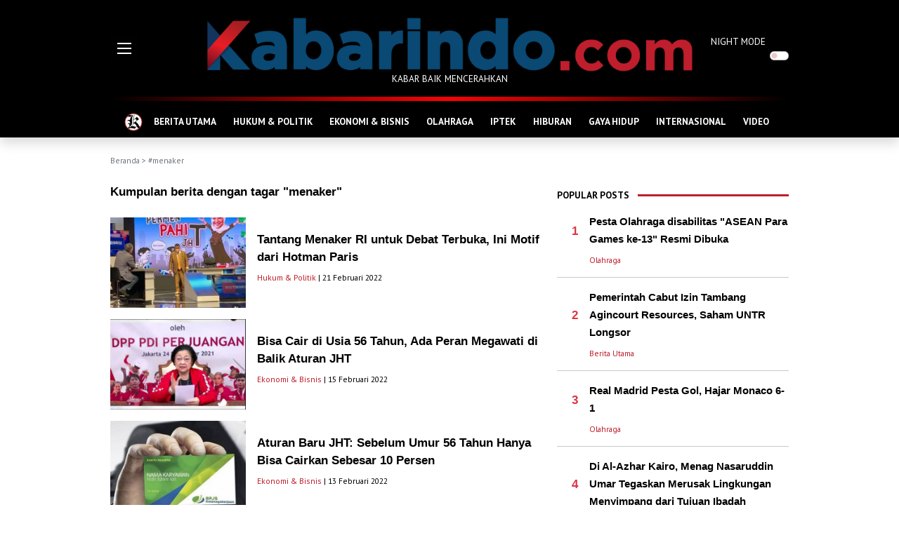

--- FILE ---
content_type: text/html; charset=UTF-8
request_url: https://kabarindo.com/tag/menaker
body_size: 8435
content:

<!DOCTYPE html>
<html lang="en">
<!-- Google Tag Manager -->
<script>(function(w,d,s,l,i){w[l]=w[l]||[];w[l].push({'gtm.start':
new Date().getTime(),event:'gtm.js'});var f=d.getElementsByTagName(s)[0],
j=d.createElement(s),dl=l!='dataLayer'?'&l='+l:'';j.async=true;j.src=
'https://www.googletagmanager.com/gtm.js?id='+i+dl;f.parentNode.insertBefore(j,f);
})(window,document,'script','dataLayer','GTM-WGNJD8JB');</script>
<!-- End Google Tag Manager -->
<head>
  <meta charset="utf-8">
  <meta http-equiv="X-UA-Compatible" content="IE=edge">
  <meta http-equiv="cache-control" content="no-cache" />
  <meta http-equiv="Pragma" content="no-cache" />
  <meta http-equiv="Expires" content="-1" />
  <meta name="viewport" content="width=device-width, initial-scale=1">
  <meta name="description" content="Tag: menaker" />
  <meta name="author" content="Kabarindo" />
  <meta name="robots" content="all" />
  <meta name="revisit-after" content="1 Days" />
  <meta name="google-adsense-account" content="ca-pub-9899129800094933">
  <meta property=og:locale content=id_ID />
  <meta property=og:site_name content="Kabarindo" />
      <title>Kabarindo.com : Portal Kabar Baik - Tag: menaker</title>
    <meta property=og:type content=website />
    <meta property=og:title content="menaker - Kabarindo" />
    <meta property=og:description content="Tag: menaker" />
    <meta property=og:url content="https://kabarindo.com/" />
    <meta name=twitter:card content=summary />
    <meta name=twitter:title content="menaker - Kabarindo" />
    <meta name=twitter:description content="Tag: menaker" />
    <link rel="shortcut icon" type="image/png" href="https://kabarindo.com/assets/img/home.png">
  <link href="https://cdn.jsdelivr.net/npm/bootstrap@5.1.3/dist/css/bootstrap.min.css" rel="stylesheet" integrity="sha384-1BmE4kWBq78iYhFldvKuhfTAU6auU8tT94WrHftjDbrCEXSU1oBoqyl2QvZ6jIW3" crossorigin="anonymous">
  <link rel="stylesheet" href="https://pro.fontawesome.com/releases/v5.10.0/css/all.css" integrity="sha384-AYmEC3Yw5cVb3ZcuHtOA93w35dYTsvhLPVnYs9eStHfGJvOvKxVfELGroGkvsg+p" crossorigin="anonymous" />
  <link rel="stylesheet" type="text/css" href="https://cdn.jsdelivr.net/npm/daterangepicker/daterangepicker.css" />
  <link rel="stylesheet" href="https://kabarindo.com/assets/css/kabarindo.css?v=0802221">
  <script async src="https://pagead2.googlesyndication.com/pagead/js/adsbygoogle.js?client=ca-pub-2995143260957012" crossorigin="anonymous"></script>
 <!-- <script type='text/javascript' src='//decencytopmost.com/77/ea/f0/77eaf02c8db8f22e1dafbea72bbd5a44.js'></script> -->
</head>

<body>
  
  <header>
    <div class="container">
      <div class="row">
        <div class="col-auto d-flex align-items-center">
          <div style="width:111px">
            <img src="https://kabarindo.com/assets/img/burger.gif" alt="Burger Menu" data-bs-toggle="offcanvas" href="#offMenu" role="button" aria-controls="offMenu">
          </div>
        </div>
        <div class="col text-center pt-4">
          <a href="https://kabarindo.com/"><img src="https://kabarindo.com/assets/img/logo2.png" alt="Logo" class="img-fluid"></a>
          <p>KABAR BAIK MENCERAHKAN</p>
        </div>
        <div class="col-auto d-flex align-items-center">
          <div class="form-check form-switch p-0" style="width:111px">
            <label class="form-check-label" for="dmode">NIGHT MODE</label>
            <input class="form-check-input float-end me-0 ms-2" type="checkbox" role="switch" id="dmode">
          </div>
        </div>
      </div>
    </div>
  </header>
  
  <!-- Google tag (gtag.js) -->
<script async src="https://www.googletagmanager.com/gtag/js?id=G-TMXBWCJFL7"></script>
<script>
  window.dataLayer = window.dataLayer || [];
  function gtag(){dataLayer.push(arguments);}
  gtag('js', new Date());

  gtag('config', 'G-TMXBWCJFL7');
</script>
<!--GA4-->
  <!-- ADS BAWAH LOGO 
  <center>
  <script type="text/javascript">
	atOptions = {
		'key' : '2693d5ba789a6fbf9ec8b6f06e4814a8',
		'format' : 'iframe',
		'height' : 90,
		'width' : 728,
		'params' : {}
	};
</script>
<script type="text/javascript" src="//decencytopmost.com/2693d5ba789a6fbf9ec8b6f06e4814a8/invoke.js"></script>
  </center>
  <p class="center small mt-2 mb-0" style="text-align: center;">
    -advertising-
  </p>  -->
    <!-- ADS BAWAH LOGO -->
  
  <div class="sticky-top shadow bg-black">
    <div class="container">
      <div class="headerline"></div>
      <nav class="navbar navbar-expand-lg navbar-dark navbar-kbi pb-0 bg-black">
        <div class="container-fluid">
          <div class="collapse navbar-collapse" id="navbarNav">
            <ul class="navbar-nav flex-fill justify-content-evenly">
              <li class="nav-item">
                <a class="nav-link" aria-current="page" href="https://kabarindo.com/" style="padding:5px 0">
                  <img src="https://kabarindo.com/assets/img/home.png" alt="Home Icon">
                </a>
              </li>
                              <li class="nav-item">
                  <a class="nav-link" aria-current="page" href="https://kabarindo.com/category/berita-utama/12">BERITA UTAMA</a>
                </li>
                              <li class="nav-item">
                  <a class="nav-link" aria-current="page" href="https://kabarindo.com/category/hukum-politik/6">HUKUM & POLITIK</a>
                </li>
                              <li class="nav-item">
                  <a class="nav-link" aria-current="page" href="https://kabarindo.com/category/ekonomi-bisnis/8">EKONOMI & BISNIS</a>
                </li>
                              <li class="nav-item">
                  <a class="nav-link" aria-current="page" href="https://kabarindo.com/category/olahraga/2">OLAHRAGA</a>
                </li>
                              <li class="nav-item">
                  <a class="nav-link" aria-current="page" href="https://kabarindo.com/category/iptek/10">IPTEK</a>
                </li>
                              <li class="nav-item">
                  <a class="nav-link" aria-current="page" href="https://kabarindo.com/category/hiburan/9">HIBURAN</a>
                </li>
                              <li class="nav-item">
                  <a class="nav-link" aria-current="page" href="https://kabarindo.com/category/gaya-hidup/11">GAYA HIDUP</a>
                </li>
                              <li class="nav-item">
                  <a class="nav-link" aria-current="page" href="https://kabarindo.com/category/internasional/13">INTERNASIONAL</a>
                </li>
                              <li class="nav-item">
                  <a class="nav-link" aria-current="page" href="https://kabarindo.com/category/video/14">VIDEO</a>
                </li>
                          </ul>
          </div>
        </div>
      </nav>
    </div>
  </div>
  <!-- Google Tag Manager (noscript) -->
<noscript><iframe src="https://www.googletagmanager.com/ns.html?id=GTM-WGNJD8JB"
height="0" width="0" style="display:none;visibility:hidden"></iframe></noscript>
<!-- End Google Tag Manager (noscript) --><div class="container">
  <div class="text-muted text-capitalized small my-4">
    <a href="https://kabarindo.com/" class="text-muted text-decoration-none">Beranda</a> >
    #menaker  </div>
  <div class="row g-3">
    <div class="col me-2">
      <h1 class="title-left mb-4">
        Kumpulan berita dengan tagar "menaker"
      </h1>
                        <div class="row g-3 mb-3">
            <div class="col-4">
              <a href="https://kabarindo.com/post/tantang-menaker-ri-untuk-debat-terbuka-ini-motif-dari-hotman-paris/28326">
                <img data-src="https://img.kabarindo.com/uploads/images/image_mid_2832662134361a74cc.jpg" class="img-fluid lazy" src="https://kabarindo.com/assets/img/default.jpeg" alt="Tantang Menaker RI untuk Debat Terbuka, Ini Motif dari Hotman Paris">
              </a>
            </div>
            <div class="col-8 d-flex align-items-center">
              <div>
                <a href="https://kabarindo.com/post/tantang-menaker-ri-untuk-debat-terbuka-ini-motif-dari-hotman-paris/28326" class="title-left">Tantang Menaker RI untuk Debat Terbuka, Ini Motif dari Hotman Paris</a>
                <p class="small pt-2 text-kbi">
                   <a href="https://kabarindo.com/category/hukum-politik/6" class="text-decoration-none category mt-3">Hukum & Politik</a> | 21 Februari 2022                </p>
              </div>
            </div>
          </div>
                  <div class="row g-3 mb-3">
            <div class="col-4">
              <a href="https://kabarindo.com/post/bisa-cair-di-usia-56-tahun-ada-peran-megawati-di-balik-aturan-jht/27822">
                <img data-src="https://img.kabarindo.com/uploads/images/image_mid_27822620b1dc3300fd.jpg" class="img-fluid lazy" src="https://kabarindo.com/assets/img/default.jpeg" alt="Bisa Cair di Usia 56 Tahun, Ada Peran Megawati di Balik Aturan JHT">
              </a>
            </div>
            <div class="col-8 d-flex align-items-center">
              <div>
                <a href="https://kabarindo.com/post/bisa-cair-di-usia-56-tahun-ada-peran-megawati-di-balik-aturan-jht/27822" class="title-left">Bisa Cair di Usia 56 Tahun, Ada Peran Megawati di Balik Aturan JHT</a>
                <p class="small pt-2 text-kbi">
                   <a href="https://kabarindo.com/category/ekonomi-bisnis/8" class="text-decoration-none category mt-3">Ekonomi & Bisnis</a> | 15 Februari 2022                </p>
              </div>
            </div>
          </div>
                  <div class="row g-3 mb-3">
            <div class="col-4">
              <a href="https://kabarindo.com/post/aturan-baru-jht-sebelum-umur-56-tahun-hanya-bisa-cairkan-sebesar-10-persen/27686">
                <img data-src="https://img.kabarindo.com/uploads/images/image_mid_2768662087ff5e31a2.jpg" class="img-fluid lazy" src="https://kabarindo.com/assets/img/default.jpeg" alt="Aturan Baru JHT: Sebelum Umur 56 Tahun Hanya Bisa Cairkan Sebesar 10 Persen">
              </a>
            </div>
            <div class="col-8 d-flex align-items-center">
              <div>
                <a href="https://kabarindo.com/post/aturan-baru-jht-sebelum-umur-56-tahun-hanya-bisa-cairkan-sebesar-10-persen/27686" class="title-left">Aturan Baru JHT: Sebelum Umur 56 Tahun Hanya Bisa Cairkan Sebesar 10 Persen</a>
                <p class="small pt-2 text-kbi">
                   <a href="https://kabarindo.com/category/ekonomi-bisnis/8" class="text-decoration-none category mt-3">Ekonomi & Bisnis</a> | 13 Februari 2022                </p>
              </div>
            </div>
          </div>
                  <div class="row g-3 mb-3">
            <div class="col-4">
              <a href="https://kabarindo.com/post/pengusaha-minta-mendagri-dan-menaker-beri-sanksi-ke-anies-baswedan-terkait-revisi-ump-2022/23575">
                <img data-src="https://img.kabarindo.com/uploads/images/image_mid_2357561c05466557fb.jpg" class="img-fluid lazy" src="https://kabarindo.com/assets/img/default.jpeg" alt="Pengusaha Minta Mendagri dan Menaker Beri Sanksi ke Anies Baswedan terkait Revisi UMP 2022">
              </a>
            </div>
            <div class="col-8 d-flex align-items-center">
              <div>
                <a href="https://kabarindo.com/post/pengusaha-minta-mendagri-dan-menaker-beri-sanksi-ke-anies-baswedan-terkait-revisi-ump-2022/23575" class="title-left">Pengusaha Minta Mendagri dan Menaker Beri Sanksi ke Anies Baswedan terkait Revisi UMP 2022</a>
                <p class="small pt-2 text-kbi">
                   <a href="https://kabarindo.com/category/ekonomi-bisnis/8" class="text-decoration-none category mt-3">Ekonomi & Bisnis</a> | 20 Desember 2021                </p>
              </div>
            </div>
          </div>
                <div class="col d-flex justify-content-center mt-5">
                  </div>
        <p><br></p>
          </div>
    <div class="col-auto">
      <div class="right">
          <div class="row mb-2">
    <div class="col-auto text-kbi pt-2 fw-bold">
      POPULAR POSTS
    </div>
    <div class="col ps-0">
      <hr class="hr-kbi">
    </div>
  </div>
      <div class="row g-3">
      <div class="col-auto d-flex align-items-center">
        <div class="title-left text-end" style="width:30px">
          <span class="text-danger">1</span>
        </div>
      </div>
      <div class="col">
        <a href="https://kabarindo.com/post/pesta-olahraga-disabilitas-asean-para-games-ke-13-resmi-dibuka/48036" class="title-right">
           Pesta Olahraga disabilitas  &quot;ASEAN Para Games ke-13&quot; Resmi Dibuka        </a>
      </div>
    </div>
    <div class="row g-3">
      <div class="col-auto d-flex align-items-center">
        <div class="title-left text-end" style="width:30px"></div>
      </div>
      <div class="col">
        <p class="small mt-2 mb-0">
          <a href="https://kabarindo.com/category/olahraga/2" class="text-decoration-none category mt-3">Olahraga</a>        </p>
      </div>
    </div>
    <hr class="hr-kbi-devider">
      <div class="row g-3">
      <div class="col-auto d-flex align-items-center">
        <div class="title-left text-end" style="width:30px">
          <span class="text-danger">2</span>
        </div>
      </div>
      <div class="col">
        <a href="https://kabarindo.com/post/pemerintah-cabut-izin-tambang-agincourt-resources-saham-untr-longsor/48052" class="title-right">
          Pemerintah Cabut Izin Tambang Agincourt Resources, Saham UNTR Longsor        </a>
      </div>
    </div>
    <div class="row g-3">
      <div class="col-auto d-flex align-items-center">
        <div class="title-left text-end" style="width:30px"></div>
      </div>
      <div class="col">
        <p class="small mt-2 mb-0">
          <a href="https://kabarindo.com/category/berita-utama/12" class="text-decoration-none category mt-3">Berita Utama</a>        </p>
      </div>
    </div>
    <hr class="hr-kbi-devider">
      <div class="row g-3">
      <div class="col-auto d-flex align-items-center">
        <div class="title-left text-end" style="width:30px">
          <span class="text-danger">3</span>
        </div>
      </div>
      <div class="col">
        <a href="https://kabarindo.com/post/real-madrid-pesta-gol-hajar-monaco-6-1/48038" class="title-right">
          Real Madrid  Pesta Gol,  Hajar Monaco 6-1        </a>
      </div>
    </div>
    <div class="row g-3">
      <div class="col-auto d-flex align-items-center">
        <div class="title-left text-end" style="width:30px"></div>
      </div>
      <div class="col">
        <p class="small mt-2 mb-0">
          <a href="https://kabarindo.com/category/olahraga/2" class="text-decoration-none category mt-3">Olahraga</a>        </p>
      </div>
    </div>
    <hr class="hr-kbi-devider">
      <div class="row g-3">
      <div class="col-auto d-flex align-items-center">
        <div class="title-left text-end" style="width:30px">
          <span class="text-danger">4</span>
        </div>
      </div>
      <div class="col">
        <a href="https://kabarindo.com/post/di-al-azhar-kairo-menag-nasaruddin-umar-tegaskan-merusak-lingkungan-menyimpang-dari-tujuan-ibadah/48048" class="title-right">
          Di  Al-Azhar Kairo, Menag Nasaruddin Umar Tegaskan Merusak Lingkungan Menyimpang dari Tujuan Ibadah        </a>
      </div>
    </div>
    <div class="row g-3">
      <div class="col-auto d-flex align-items-center">
        <div class="title-left text-end" style="width:30px"></div>
      </div>
      <div class="col">
        <p class="small mt-2 mb-0">
          <a href="https://kabarindo.com/category/berita-utama/12" class="text-decoration-none category mt-3">Berita Utama</a>        </p>
      </div>
    </div>
    <hr class="hr-kbi-devider">
      <div class="row g-3">
      <div class="col-auto d-flex align-items-center">
        <div class="title-left text-end" style="width:30px">
          <span class="text-danger">5</span>
        </div>
      </div>
      <div class="col">
        <a href="https://kabarindo.com/post/kpk-2-dari-8-anggota-timses-sudewo-jadi-tersangka-pemerasan/48034" class="title-right">
          KPK:  2 dari 8  Anggota Timses Sudewo jadi Tersangka Pemerasan        </a>
      </div>
    </div>
    <div class="row g-3">
      <div class="col-auto d-flex align-items-center">
        <div class="title-left text-end" style="width:30px"></div>
      </div>
      <div class="col">
        <p class="small mt-2 mb-0">
          <a href="https://kabarindo.com/category/hukum-politik/6" class="text-decoration-none category mt-3">Hukum & Politik</a>        </p>
      </div>
    </div>
    <hr class="hr-kbi-devider">
  
  <!-- ADS -->
  <div class="col text-center pt-4">
    <a href="https://kabarindo.com/"><img src="https://kabarindo.com/uploads/ads/adskfc.jpeg" alt="KFC SPORT" style="width:300px;height:180px;"></a><br>
    <a href="https://kabarindo.com/"><img src="https://kabarindo.com/uploads/ads/logo-dehills.png" alt="dehills" style="width:300px;"></a>
  </div>
  <script async src="https://pagead2.googlesyndication.com/pagead/js/adsbygoogle.js?client=ca-pub-9899129800094933" crossorigin="anonymous"></script>
  <!-- Iklan Responsif
  <script type="text/javascript">
	atOptions = {
		'key' : '347728ef902f3c9f27aa51d069ebfbc1',
		'format' : 'iframe',
		'height' : 250,
		'width' : 300,
		'params' : {}
	};
</script>
<script type="text/javascript" src="//decencytopmost.com/347728ef902f3c9f27aa51d069ebfbc1/invoke.js"></script>
  <p class="center small mt-2 mb-0" style="text-align: center;">
    -advertising-
  </p>   -->
  <!-- ADS END -->

  <div class="sticky-top pb-4" style="top:60px;z-index:0">
    <div class="row mb-2">
      <div class="col-auto text-kbi pt-2 fw-bold">
        RECOMMENDED POSTS
      </div>
      <div class="col ps-0">
        <hr class="hr-kbi">
      </div>
    </div>
                  <a href="https://kabarindo.com/post/barcelona-bungkam-slavia-praha-4-2/48068" class="title-right">
                    <img src="https://img.kabarindo.com/uploads/images/image_slider_4806869715e03ab39b.jpg" class="img-fluid mb-2 lazy" alt="Barcelona Bungkam Slavia Praha 4-2">
        </a>
        <a href="https://kabarindo.com/post/barcelona-bungkam-slavia-praha-4-2/48068" class="title-right">Barcelona Bungkam Slavia Praha 4-2</a>
        <p class="small mt-2 text-kbi">
          <a href="https://kabarindo.com/category/olahraga/2" class="text-decoration-none category mt-3">Olahraga</a> | 4 jam yang lalu        </p>
                        <div class="row g-3 mb-3">
          <div class="col-5 pt-1">
            <a href="https://kabarindo.com/post/hasil-liga-champions-kalahkan-usg-2-0-bayern-muenchen-pastikan-ke-babak-16-besar/48067" class="title-right">
                            <img src="https://img.kabarindo.com/uploads/images/image_small_4806769715c6177a90.jpg" class="img-fluid lazy" alt="Hasil Liga Champions: Kalahkan USG 2-0, Bayern Muenchen Pastikan ke Babak 16 Besar ">
            </a>
          </div>
          <div class="col-7">
            <a href="https://kabarindo.com/post/hasil-liga-champions-kalahkan-usg-2-0-bayern-muenchen-pastikan-ke-babak-16-besar/48067" class="title-right">Hasil Liga Champions: Kalahkan USG 2-0, Bayern Muenchen Pastikan ke Babak 16 Besar </a>
            <p class="small mt-2 text-kbi">
              <a href="https://kabarindo.com/category/olahraga/2" class="text-decoration-none category mt-3">Olahraga</a> | 4 jam yang lalu            </p>
          </div>
        </div>
                        <div class="row g-3 mb-3">
          <div class="col-5 pt-1">
            <a href="https://kabarindo.com/post/presiden-pbb-greenland-milik-denmark/48066" class="title-right">
                            <img src="https://img.kabarindo.com/uploads/images/image_small_48066697159d532cdb.jpg" class="img-fluid lazy" alt="Presiden PBB:  Greenland Milik Denmark!">
            </a>
          </div>
          <div class="col-7">
            <a href="https://kabarindo.com/post/presiden-pbb-greenland-milik-denmark/48066" class="title-right">Presiden PBB:  Greenland Milik Denmark!</a>
            <p class="small mt-2 text-kbi">
              <a href="https://kabarindo.com/category/internasional/13" class="text-decoration-none category mt-3">Internasional</a> | 4 jam yang lalu            </p>
          </div>
        </div>
                        <div class="row g-3 mb-3">
          <div class="col-5 pt-1">
            <a href="https://kabarindo.com/post/di-lancaster-house-presiden-prabowo-sambut-raja-charles-iii/48065" class="title-right">
                            <img src="https://img.kabarindo.com/uploads/images/image_small_48065697158c827bb0.jpg" class="img-fluid lazy" alt="Di Lancaster House, Presiden Prabowo Sambut Raja Charles III">
            </a>
          </div>
          <div class="col-7">
            <a href="https://kabarindo.com/post/di-lancaster-house-presiden-prabowo-sambut-raja-charles-iii/48065" class="title-right">Di Lancaster House, Presiden Prabowo Sambut Raja Charles III</a>
            <p class="small mt-2 text-kbi">
              <a href="https://kabarindo.com/category/internasional/13" class="text-decoration-none category mt-3">Internasional</a> | 4 jam yang lalu            </p>
          </div>
        </div>
                        <div class="row g-3 mb-3">
          <div class="col-5 pt-1">
            <a href="https://kabarindo.com/post/tim-sar-gabungan-kembali-temukan-jenazah-tragedi-pesawat-atr-bertambah-3-orang/48064" class="title-right">
                            <img src="https://img.kabarindo.com/uploads/images/image_small_48064697157973e52a.jpg" class="img-fluid lazy" alt="Tim SAR Gabungan kembali Temukan Jenazah Tragedi Pesawat ATR Bertambah 3 Orang">
            </a>
          </div>
          <div class="col-7">
            <a href="https://kabarindo.com/post/tim-sar-gabungan-kembali-temukan-jenazah-tragedi-pesawat-atr-bertambah-3-orang/48064" class="title-right">Tim SAR Gabungan kembali Temukan Jenazah Tragedi Pesawat ATR Bertambah 3 Orang</a>
            <p class="small mt-2 text-kbi">
              <a href="https://kabarindo.com/category/berita-utama/12" class="text-decoration-none category mt-3">Berita Utama</a> | 5 jam yang lalu            </p>
          </div>
        </div>
              <br>
    <div class="row mb-2">
      <div class="col-auto text-kbi pt-2 fw-bold">
        POPULAR TAG
      </div>
      <div class="col ps-0">
        <hr class="hr-kbi">
      </div>
    </div>
          <div class="row">
        <div class="col-auto title-left ps-4">
          <span class="text-danger">#</span>
        </div>
        <div class="col">
          <a href="https://kabarindo.com/tag/agus-harimurti-yudhoyono" class="title-left">Agus Harimurti Yudhoyono</a>
        </div>
      </div>
      <hr class="hr-kbi-devider">
          <div class="row">
        <div class="col-auto title-left ps-4">
          <span class="text-danger">#</span>
        </div>
        <div class="col">
          <a href="https://kabarindo.com/tag/napoli" class="title-left">Napoli</a>
        </div>
      </div>
      <hr class="hr-kbi-devider">
          <div class="row">
        <div class="col-auto title-left ps-4">
          <span class="text-danger">#</span>
        </div>
        <div class="col">
          <a href="https://kabarindo.com/tag/widya-aesthetic-clinic" class="title-left">Widya Aesthetic Clinic</a>
        </div>
      </div>
      <hr class="hr-kbi-devider">
          <div class="row">
        <div class="col-auto title-left ps-4">
          <span class="text-danger">#</span>
        </div>
        <div class="col">
          <a href="https://kabarindo.com/tag/earth-hour-2018" class="title-left">Earth Hour 2018</a>
        </div>
      </div>
      <hr class="hr-kbi-devider">
          <div class="row">
        <div class="col-auto title-left ps-4">
          <span class="text-danger">#</span>
        </div>
        <div class="col">
          <a href="https://kabarindo.com/tag/teknologi" class="title-left">teknologi</a>
        </div>
      </div>
      <hr class="hr-kbi-devider">
      </div>      </div>
    </div>
  </div>
</div>
<div class="footer">
  <div class="bg-red" style="height:14px"></div>
  <div class="bg-black py-4">
    <div class="container text-center text-white">
      <img src="https://kabarindo.com/assets/img/logo2.png" alt="Logo" class="img-fluid">
      <p>KABAR BAIK MENCERAHKAN</p>

      <p class="bottom-nav my-5">
        <a href="https://kabarindo.com/" class="text-decoration-none text-white fw-bold">Beranda</a>
        <span class="mx-2">&bull;</span>
        <a href="https://kabarindo.com/tentangkami" class="text-decoration-none text-white fw-bold">Tentang Kami</a>
                <span class="mx-2">&bull;</span>
        <a href="https://kabarindo.com/pedoman-media-siber" class="text-decoration-none text-white fw-bold">Pedoman Media Siber</a>
                <span class="mx-2">&bull;</span>
        <a href="https://kabarindo.com/sitemap" class="text-decoration-none text-white fw-bold">Sitemap</a>
      </p>
      <div class="mb-5">
        <a href="https://twitter.com/Kabarindo_com" target="_blank"><img src="https://kabarindo.com/assets/img/twitter-footer.png" alt="Kabarindo Twitter" style="width:48px"></a>
        <a href="https://www.instagram.com/kabarindoofficial/" target="_blank"><img src="https://kabarindo.com/assets/img/instagram-footer.png" alt="Kabarindo Instagram" class="mx-3" style="width:48px"></a>
        <a href="https://kabarindo.com/rss-channels" target="_blank"><img src="https://kabarindo.com/assets/img/rss-footer.png" alt="Kabarindo RSS" style="width:48px"></a>
      </div>
      Copyright &copy; kabarindo.com - Sejak 2009
    </div>
  </div>
</div>
<div class="offcanvas offcanvas-start" tabindex="-1" id="offMenu" aria-labelledby="offMenuLabel">
  <div class="offcanvas-header shadow-sm bg-black">
    <h5 class="offcanvas-title text-kbi" id="offMenuLabel"><img src="https://kabarindo.com/assets/img/logo2.png" style="height: 30px;" alt="Home Icon"></h5>
    <button type="button" class="btn-close btn-close-white text-reset" data-bs-dismiss="offcanvas" aria-label="Close"></button>
  </div>
  <div class="offcanvas-body">
    <div class="col px-3">
      <div class="form-check form-switch p-0 w-100 mt-2">
        <label class="form-check-label fw-bold text-kbi" for="dmodef">NIGHT MODE</label>
        <input class="form-check-input float-end me-0 ms-2" type="checkbox" role="switch" id="dmodef">
      </div>
      <hr class="hr-kbi1">
      <form action="https://kabarindo.com/search" method="get" accept-charset="utf-8">
        <div class="input-group input-group-lg my-4">
          <input type="search" name="q" maxlength="300" pattern=".*\S+.*" class="form-control" placeholder="Cari berita ...">
          <button class="btn btn-outline-secondary" type="submit" id="search"><i class="fas fa-search"></i></button>
        </div>
      </form>
      <hr class="hr-kbi1">
      <p class="my-4 text-kbi"><b>KATEGORI</b></p>
      <div class="row row-cols-2">
                  <div class="col mb-3">
            <a href="https://kabarindo.com/category/berita-utama/12" class="text-decoration-none text-kbi text-uppercase">Berita Utama</a>
          </div>
                  <div class="col mb-3">
            <a href="https://kabarindo.com/category/hukum-politik/6" class="text-decoration-none text-kbi text-uppercase">Hukum & Politik</a>
          </div>
                  <div class="col mb-3">
            <a href="https://kabarindo.com/category/ekonomi-bisnis/8" class="text-decoration-none text-kbi text-uppercase">Ekonomi & Bisnis</a>
          </div>
                  <div class="col mb-3">
            <a href="https://kabarindo.com/category/olahraga/2" class="text-decoration-none text-kbi text-uppercase">Olahraga</a>
          </div>
                  <div class="col mb-3">
            <a href="https://kabarindo.com/category/iptek/10" class="text-decoration-none text-kbi text-uppercase">Iptek</a>
          </div>
                  <div class="col mb-3">
            <a href="https://kabarindo.com/category/hiburan/9" class="text-decoration-none text-kbi text-uppercase">Hiburan</a>
          </div>
                  <div class="col mb-3">
            <a href="https://kabarindo.com/category/gaya-hidup/11" class="text-decoration-none text-kbi text-uppercase">Gaya hidup</a>
          </div>
                  <div class="col mb-3">
            <a href="https://kabarindo.com/category/internasional/13" class="text-decoration-none text-kbi text-uppercase">Internasional</a>
          </div>
                  <div class="col mb-3">
            <a href="https://kabarindo.com/category/video/14" class="text-decoration-none text-kbi text-uppercase">Video</a>
          </div>
                <div class="col mb-3">
          <a href="https://kabarindo.com/posts" class="text-decoration-none text-kbi text-uppercase">INDEKS</a>
        </div>
      </div>
      <hr class="hr-kbi1">
              <center>
          <button type="button" class="btn btn-outline-danger rounded-pill text-uppercase my-2" data-bs-toggle="modal" data-bs-target="#logReg">Login / Register</button>
        </center>
            <hr class="hr-kbi1">
      <p class="my-4 text-kbi"><b>SOCIAL MEDIA & NETWORK</b></p>
      <div class="row justify-content-center">
        <span style="width: 20%;">
          <a href="https://twitter.com/Kabarindo_com" target="_blank"><img src="https://kabarindo.com/assets/img/twitter-footer.png" alt="Kabarindo Twitter" style="width:30px"></a>
        </span>
        <span style="width: 20%;">
          <a href="https://www.instagram.com/kabarindoofficial/" target="_blank"><img src="https://kabarindo.com/assets/img/instagram-footer.png" alt="Kabarindo Instagram" style="width:30px"></a>
        </span>
        <span style="width: 20%;">
          <a href="https://kabarindo.com/rss-channels" target="_blank"><img src="https://kabarindo.com/assets/img/rss-footer.png" alt="Kabarindo RSS" style="width:30px"></a>
        </span>
      </div>
      <hr class="hr-kbi1">
      <p class="my-4 text-kbi"><b>SUBSCRIBE & NEWSLETTER</b></p>
      <form action="https://kabarindo.com/home/add_to_newsletter" method="post" accept-charset="utf-8">
                                                                                                       <input type="hidden" name="kabarindo_csrf_token" value="e11a04b1f1b602eb0e5bfe7c85898a6f" />
      <div class="input-group mb-3">
        <input type="email" name="email" maxlength="300" class="form-control" placeholder="Email Address" aria-label="Email Address" aria-describedby="newsletter" required>
        <button class="btn btn-danger" type="submit" id="newsletter">Send</button>
      </div>
      </form>      <div class="text-center pt-2">
        <p id="newsletter">
                  </p>
      </div>
    </div>
  </div>
</div>
<div class="modal fade" id="logReg" data-bs-backdrop="static" data-bs-keyboard="false" tabindex="-1" aria-labelledby="logRegLabel" aria-hidden="true">
  <div class="modal-dialog modal-dialog-centered modal-dialog-scrollable">
    <div class="modal-content">
      <div class="modal-header bg-dark text-white">
        <h5 class="modal-title" id="logRegLabel">LOGIN</h5>
        <button type="button" class="btn-close btn-close-white" data-bs-dismiss="modal" aria-label="Close"></button>
      </div>
      <div class="modal-body p-4">
        <form action="https://kabarindo.com/auth/login_post" method="post" accept-charset="utf-8">
                                                                                   <input type="hidden" name="kabarindo_csrf_token" value="e11a04b1f1b602eb0e5bfe7c85898a6f" />
        <div class="input-group mb-3">
          <input type="email" name="email" class="form-control" placeholder="Email Address" aria-label="Email Address" aria-describedby="email" style="border-right: 0;">
          <span class="input-group-text bg-white text-muted" id="email"><i class="far fa-envelope"></i></span>
        </div>
        <div class="input-group mb-3">
          <input type="password" name="password" class="form-control" placeholder="Password" aria-label="Password" aria-describedby="password" style="border-right: 0;">
          <span class="input-group-text bg-white text-muted" id="password"><i class="fas fa-lock"></i></span>
        </div>
        <div class="row">
          <div class="col"><a href="https://kabarindo.com/reset-password" class="text-danger text-decoration-none">Forgot password?</a></div>
          <div class="col text-end"><button type="submit" class="btn btn-danger px-4">SUBMIT</button></div>
        </div>
        </form>        <div class="col text-center pt-4">
          <p>Belum memiliki akun? <a href="https://kabarindo.com/register" class="text-dark fw-bold">Registrasi disini</a>.</p>
        </div>
        <div class="position-relative my-4">
          <hr>
          <div class="position-absolute bg-white top-50 start-50 translate-middle px-2 py-1">
            or
          </div>
        </div>
        <div class="row">
          <div class="col d-grid">
            <a href="https://www.facebook.com/v2.6/dialog/oauth?client_id=111111111&state=2543cadf87c5d62a7984248e9f9ee725&response_type=code&sdk=php-sdk-5.6.1&redirect_uri=https%3A%2F%2Fkabarindo.com%2Flogin-with-facebook&scope=public_profile%2Cpublish_actions%2Cemail" class="btn btn-fb shadow-sm">
              <i class="fab fa-facebook-f me-2"></i> Sign in with Facebook
            </a>
          </div>
          <div class="col d-grid">
            <a href="https://accounts.google.com/o/oauth2/auth?response_type=code&redirect_uri=https%3A%2F%2Fkabarindo.com%2Flogin-with-google&client_id=111111111111&scope=https%3A%2F%2Fwww.googleapis.com%2Fauth%2Fuserinfo.profile+https%3A%2F%2Fwww.googleapis.com%2Fauth%2Fuserinfo.email&access_type=online&approval_prompt=auto" class="btn btn-light shadow-sm" style="border: 1px solid #efefef">
              <i class="fab fa-google me-2"></i> Sign in with Google
            </a>
          </div>
        </div>
      </div>
    </div>
  </div>
</div>
<canvas id="canvasC" width="200" height="50" class="d-none"></canvas>
<canvas id="canvasCc" width="200" height="50" class="d-none"></canvas>
<script src="https://cdn.jsdelivr.net/npm/bootstrap@5.1.3/dist/js/bootstrap.bundle.min.js" integrity="sha384-ka7Sk0Gln4gmtz2MlQnikT1wXgYsOg+OMhuP+IlRH9sENBO0LRn5q+8nbTov4+1p" crossorigin="anonymous"></script>
<script src="https://kabarindo.com/assets/js/themes.js?v=220128"></script>
<script>
  var base_url = 'https://kabarindo.com/';
  var csfr_token_name = 'kabarindo_csrf_token';
  var csfr_cookie_name = 'kabarindo_csrf_cookie';
</script>
<!-- jQuery -->
<script src="https://kabarindo.com/assets/js/jquery-1.12.4.min.js"></script>
<!--News Ticker-->
<script src="https://kabarindo.com/assets/vendor/news-ticker/jquery.easy-ticker.min.js"></script>
<script src="https://kabarindo.com/assets/vendor/lazyload/jquery.lazy.min.js"></script>
<script type="text/javascript" src="https://cdn.jsdelivr.net/momentjs/latest/moment.min.js"></script>
<script type="text/javascript" src="https://cdn.jsdelivr.net/npm/daterangepicker/daterangepicker.min.js"></script>
<!-- Script -->
<script src="https://kabarindo.com/assets/js/kabarindo.js"></script>
<script>
  //show after page loaded
  $(".news-ticker ul li").delay(500).fadeIn(500);

  //news ticker
  $('.news-ticker').easyTicker({
    direction: 'up',
    easing: 'swing',
    speed: 'fast',
    interval: 4000,
    height: '43',
    visible: 0,
    mousePause: 1,
    controls: {
      up: '.news-next',
      down: '.news-prev',
    }
  });
</script>
<script>
  //Get the button to top
  var mybutton = document.getElementById("topBtn");

  // When the user scrolls down 20px from the top of the document, show the button
  window.onscroll = function() {
    scrollFunction()
  };

  function scrollFunction() {
    if (document.body.scrollTop > 20 || document.documentElement.scrollTop > 20) {
      mybutton.style.display = "block";
    } else {
      mybutton.style.display = "none";
    }
  }

  // When the user clicks on the button, scroll to the top of the document
  function topFunction() {
    document.body.scrollTop = 0;
    document.documentElement.scrollTop = 0;
  }
</script>
<script type="text/javascript">
  $('#indexDate').daterangepicker({
    "singleDatePicker": true,
    "autoApply": true,
    "autoUpdateInput": false,
    "singleClasses": "",
    "locale": {
      "applyLabel": "Apply",
      "cancelLabel": "Clear",
      "fromLabel": "From",
      "toLabel": "To",
      "customRangeLabel": "Custom",
      "weekLabel": "W",
      "daysOfWeek": [
        "Min",
        "Sen",
        "Sel",
        "Rab",
        "Kam",
        "Jum",
        "Sab"
      ],
      "monthNames": [
        "Januari",
        "Februari",
        "Maret",
        "April",
        "Mei",
        "Juni",
        "Juli",
        "Agustus",
        "September",
        "Oktober",
        "November",
        "Desember"
      ],
      "firstDay": 1
    },
    "maxDate": moment(),
      }, function(start, end, label) {
    $("#btnIndex").attr("href", "https://kabarindo.com/tag/menaker?d=" + start.format('DD-MM-YYYY') );
  });
  $('#indexDate').on('apply.daterangepicker', function(ev, picker) {
    $(this).val(picker.startDate.format('DD-MM-YYYY'));
  });

  $('#indexDate').on('cancel.daterangepicker', function(ev, picker) {
    $(this).val('');
  });
</script>
<!-- Cookie js -->
<script src="https://kabarindo.com/assets/js/jquery.cookie.js"></script>
<script>
  function get_sub_categories(val) {
    var data = {
      "parent_id": val
    };
    data[csfr_token_name] = $.cookie(csfr_cookie_name);

    $.ajax({
      type: "POST",
      url: base_url + "category/get_sub_categories",
      data: data,
      success: function(response) {
        $("#subcategories").html(response);
        console.log(response);
      }
    });
  }

  window.onload = function() {
    var MultifileUpload = document.getElementById("Multifileupload");

    if (MultifileUpload) {
      MultifileUpload.onchange = function() {
        if (typeof(FileReader) != "undefined") {
          var MultidvPreview = document.getElementById("MultidvPreview");
          MultidvPreview.innerHTML = "";
          var regex = /^([a-zA-Z0-9\s_\\.\-:])+(.jpg|.jpeg|.gif|.png|.bmp)$/;
          for (var i = 0; i < MultifileUpload.files.length; i++) {
            var file = MultifileUpload.files[i];
            var reader = new FileReader();
            reader.onload = function(e) {
              var img = document.createElement("IMG");
              img.height = "100";
              img.width = "100";
              img.src = e.target.result;
              MultidvPreview.appendChild(img);
            }
            reader.readAsDataURL(file);
          }
        } else {
          alert("This browser does not support HTML5 FileReader.");
        }
      }
    }
  };

  Multifileupload1.onchange = function() {
    var MultifileUpload = document.getElementById("Multifileupload1");

    if (MultifileUpload) {
      if (typeof(FileReader) != "undefined") {
        var MultidvPreview = document.getElementById("MultidvPreview1");
        MultidvPreview.innerHTML = "";
        var regex = /^([a-zA-Z0-9\s_\\.\-:])+(.jpg|.jpeg|.gif|.png|.bmp)$/;
        for (var i = 0; i < MultifileUpload.files.length; i++) {
          var file = MultifileUpload.files[i];

          var reader = new FileReader();
          reader.onload = function(e) {
            var img = document.createElement("IMG");
            img.height = "100";
            img.width = "100";
            img.src = e.target.result;
            MultidvPreview.appendChild(img);
          }
          reader.readAsDataURL(file);

        }
      } else {
        alert("This browser does not support HTML5 FileReader.");
      }
    }
  };
  CKEDITOR.replace('ckEditor', {
    language: 'en',
    filebrowserImageUploadUrl: "https://old.kabarindo.com/post/upload_ckimage_post?key=kgh764hdj990sghsg46r",
  });
</script>
</body>


</html>

--- FILE ---
content_type: text/html; charset=utf-8
request_url: https://www.google.com/recaptcha/api2/aframe
body_size: 269
content:
<!DOCTYPE HTML><html><head><meta http-equiv="content-type" content="text/html; charset=UTF-8"></head><body><script nonce="k4Z0CdYC4pV8n9Cv8XhXYQ">/** Anti-fraud and anti-abuse applications only. See google.com/recaptcha */ try{var clients={'sodar':'https://pagead2.googlesyndication.com/pagead/sodar?'};window.addEventListener("message",function(a){try{if(a.source===window.parent){var b=JSON.parse(a.data);var c=clients[b['id']];if(c){var d=document.createElement('img');d.src=c+b['params']+'&rc='+(localStorage.getItem("rc::a")?sessionStorage.getItem("rc::b"):"");window.document.body.appendChild(d);sessionStorage.setItem("rc::e",parseInt(sessionStorage.getItem("rc::e")||0)+1);localStorage.setItem("rc::h",'1769051872398');}}}catch(b){}});window.parent.postMessage("_grecaptcha_ready", "*");}catch(b){}</script></body></html>